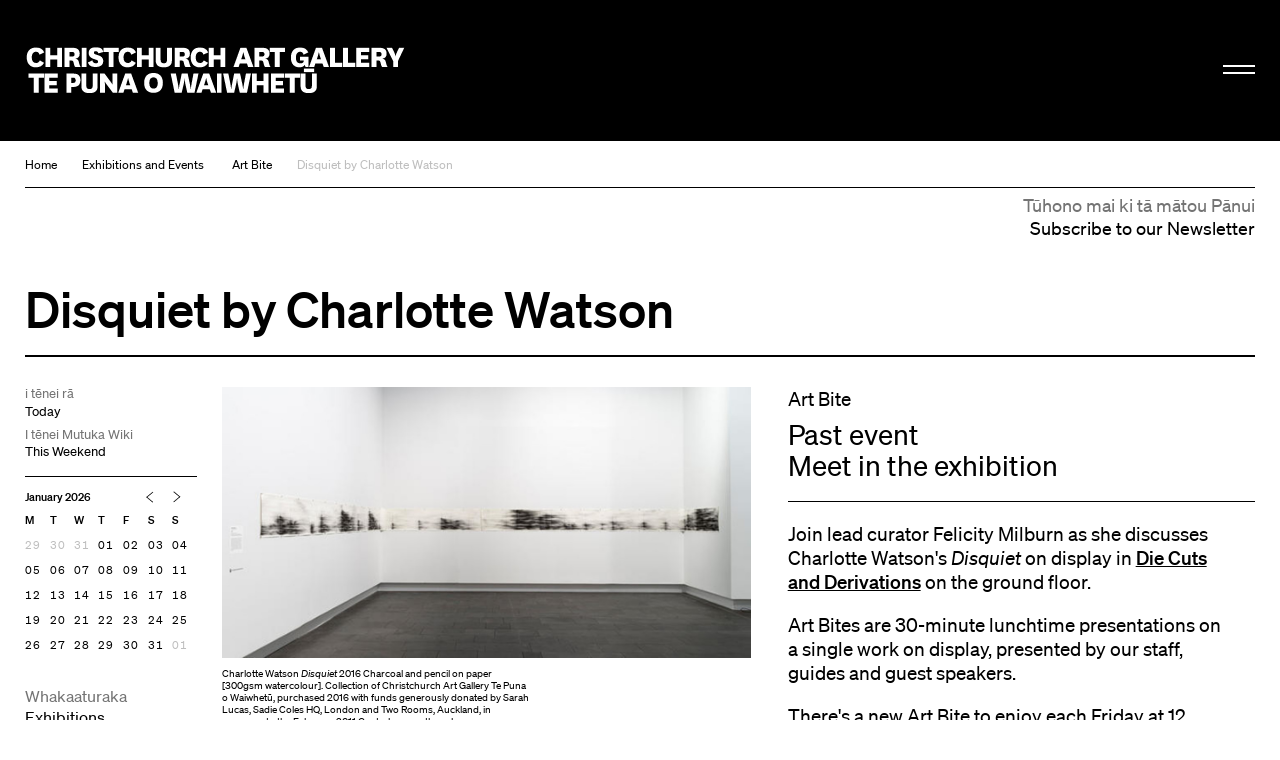

--- FILE ---
content_type: text/html; charset=utf-8
request_url: https://christchurchartgallery.org.nz/events/disquiet-by-charlotte-watson
body_size: 8446
content:
<!doctype html>
<head>
	

	

	

	

	<title>Disquiet by Charlotte Watson | Christchurch Art Gallery Te Puna o Waiwhetū</title>

	
	
	  
	  
		
  
			<meta property="og:type" content="website">

			<meta property="og:title" content="Disquiet by Charlotte Watson">

			<meta name="description" content="
		Art Bites are 30-minute lunchtime presentations on a single work on display, presented by our staff, guides and guest speakers. There&#39;s a new Art Bite to enjoy each Friday at 12 noon (except during public and school holidays)
	">
			<meta property="og:description" content="
		Art Bites are 30-minute lunchtime presentations on a single work on display, presented by our staff, guides and guest speakers. There&#39;s a new Art Bite to enjoy each Friday at 12 noon (except during public and school holidays)
	">

			<meta name="keywords"
				    content="">

			<meta name="viewport" content="width=device-width, initial-scale=1.0">

			<meta property="og:url" content="https://christchurchartgallery.org.nz/events/disquiet-by-charlotte-watson">
			
	      <meta property="og:image" content="https://christchurchartgallery.org.nz/media/cache/bb/2e/bb2efeab557c5dbcaae7294dfe100626.jpg">
	      <meta property="og:image:width" content="640">
	      <meta property="og:image:height" content="327">
	    

			<meta name="twitter:card" content="summary">
	    
	    <meta name="twitter:title" content="Disquiet by Charlotte Watson">
	    <meta name="twitter:description" content="
		Art Bites are 30-minute lunchtime presentations on a single work on display, presented by our staff, guides and guest speakers. There&#39;s a new Art Bite to enjoy each Friday at 12 noon (except during public and school holidays)
	">
			
	    	<meta name="twitter:image" content="https://christchurchartgallery.org.nz/media/cache/bb/2e/bb2efeab557c5dbcaae7294dfe100626.jpg">
			
		<meta name="pinterest" content="nopin" />
		
  <script type="application/ld+json">
    {
      "@context": "http://schema.org",
      "@type": "Event",
      "location": {
        "@type": "Place",
        "name": "Christchurch Art Gallery Te Puna o Waiwhetū",
        "address": {
          "@type": "PostalAddress",
          "streetAddress": "312 Montreal Street",
          "addressLocality": "Christchurch",
          "postalCode": "8013",
          "addressCountry": "NZ"
        }
      },
      "name": "Disquiet by Charlotte Watson",
      "organizer": {
        "@type": "Organization",
        "name": "Christchurch Art Gallery Te Puna o Waiwhetū",
        "url": "https://christchurchartgallery.org.nz"
      }, "description": "Join lead curator Felicity Milburn as she discusses Charlotte Watson&#39;s Disquiet on display in Die Cuts and Derivations on the ground floor.","image": "https://christchurchartgallery.org.nz/media/cache/bb/2e/bb2efeab557c5dbcaae7294dfe100626.jpg"}
  </script>


		
				<script type="text/javascript" src="/static-files/compiled/head.4d81d5c0.js"></script>
		

		
			<link href="/static-files/compiled/all.d175848b.css" rel="stylesheet" type="text/css"
						media="screen,projection,print">
		
		
			<link href="/static-files/compiled/print.756c0dc6.css" rel="stylesheet" type="text/css"
			      media="print">
		

		<noscript>
		  <link href="/static-files/c/noscript.css" rel="stylesheet"
				type="text/css" media="screen,projection">
		</noscript>
		
		
		<!-- Meta Pixel Code -->
		<script>
		!function(f,b,e,v,n,t,s)
		{if(f.fbq)return;n=f.fbq=function(){n.callMethod?
		n.callMethod.apply(n,arguments):n.queue.push(arguments)};
		if(!f._fbq)f._fbq=n;n.push=n;n.loaded=!0;n.version='2.0';
		n.queue=[];t=b.createElement(e);t.async=!0;
		t.src=v;s=b.getElementsByTagName(e)[0];
		s.parentNode.insertBefore(t,s)}(window, document,'script',
		'https://connect.facebook.net/en_US/fbevents.js');
		fbq('init', '806318484047094');
		fbq('track', 'PageView');
		</script>

		<noscript>
		<img height="1" width="1" style="display:none" 
				src="https://www.facebook.com/tr?id=806318484047094&ev=PageView&noscript=1"/>
		</noscript>
		<!-- End Meta Pixel Code -->

		<!-- Google Tag Manager -->
		<script>(function(w,d,s,l,i){w[l]=w[l]||[];w[l].push({'gtm.start':
			new Date().getTime(),event:'gtm.js'});var f=d.getElementsByTagName(s)[0],
			j=d.createElement(s),dl=l!='dataLayer'?'&l='+l:'';j.async=true;j.src=
			'https://www.googletagmanager.com/gtm.js?id='+i+dl;f.parentNode.insertBefore(j,f);
			})(window,document,'script','dataLayer','GTM-N6M4RR2');</script>
		<!-- End Google Tag Manager -->
		

		
		
	

	<link rel="apple-touch-icon" sizes="57x57" href="/static-files/icons/apple-icon-57x57.png">
<link rel="apple-touch-icon" sizes="60x60" href="/static-files/icons/apple-icon-60x60.png">
<link rel="apple-touch-icon" sizes="72x72" href="/static-files/icons/apple-icon-72x72.png">
<link rel="apple-touch-icon" sizes="76x76" href="/static-files/icons/apple-icon-76x76.png">
<link rel="apple-touch-icon" sizes="114x114" href="/static-files/icons/apple-icon-114x114.png">
<link rel="apple-touch-icon" sizes="120x120" href="/static-files/icons/apple-icon-120x120.png">
<link rel="apple-touch-icon" sizes="144x144" href="/static-files/icons/apple-icon-144x144.png">
<link rel="apple-touch-icon" sizes="152x152" href="/static-files/icons/apple-icon-152x152.png">
<link rel="apple-touch-icon" sizes="180x180" href="/static-files/icons/apple-icon-180x180.png">
<link rel="icon" type="image/png" sizes="192x192" href="/static-files/icons/android-icon-192x192.png">
<link rel="icon" type="image/png" sizes="32x32" href="/static-files/icons/favicon-32x32.png">
<link rel="icon" type="image/png" sizes="96x96" href="/static-files/icons/favicon-96x96.png">
<link rel="icon" type="image/png" sizes="16x16" href="/static-files/icons/favicon-16x16.png">
<link rel="manifest" href="/static-files/icons/manifest.json">
<meta name="msapplication-TileColor" content="#ffffff">
<meta name="msapplication-TileImage" content="/static-files/icons/ms-icon-144x144.png">
<meta name="theme-color" content="#ffffff">
</head>

<body class="">
	
	<!-- Google Tag Manager (noscript) -->
	<noscript><iframe src="https://www.googletagmanager.com/ns.html?id=GTM-N6M4RR2"
		height="0" width="0" style="display:none;visibility:hidden"></iframe></noscript>
	<!-- End Google Tag Manager (noscript) -->
	
	<div class="background-wrap"></div><div class="header-spacer"></div><header id="header">
			<div class="header-wrap">
				<div class="header-inner-wrap">
					<div class="header-inner">
						<div class="bkg-close"></div><div class="logo-wrap">
							<div class="image-wrap">
								<a href="/" class="logo">Christchurch Art Gallery Te Puna o Waiwhetū</a>
							</div>
						</div><div class="search-wrap">
							<form action="/search">
								<input type="search" placeholder="Search" name="q">
							</form>
						</div><div class="hamburger-wrap">
    <button class="hamburger hamburger--collapse " type="button">
      <span class="hamburger-box">
        <span class="hamburger-inner"></span>
      </span>
    </button>
  </div><div class="menu-wrap">
							<div class="background-wrap"></div><div class="nav-wrap">
								<div class="primary-nav">
									<nav>
										<li>
											<a href="/exhibitions/">
												<span class="mi-span">Kā Whakaaturaka me kā Taiopeka</span>
													<br />
												<span class="en-span">Exhibitions and Events</span>
											</a>
										</li>
										<li>
											<a href="/support/">
												<span class="mi-span">Te Whai Wāhi mai</span>
													<br />
												<span class="en-span">Get Involved</span>
											</a>
										</li>
										<li>
										<a href="/collection/">
											<span class="mi-span">Kohika</span>
												<br />
											<span class="en-span">Collection</span>
										</li>
										<li>
											<a href="https://shop.christchurchartgallery.org.nz/" target="_blank">
												<span class="mi-span">Toa</span>
													<br />
												<span class="en-span">Shop</span>	
											</a>
										</li>
									</nav><div class="follow">
										<a href="https://www.facebook.com/chchartgallery/" class="face">Facebook</a>
										<a href="http://instagram.com/chchartgallery/" class="gram">Instagram</a>
										<a href="https://www.youtube.com/user/ChchArtGallery" class="tube">Youtube</a>
										<a href="https://www.xiaohongshu.com/user/profile/6667c5250000000007005624?xhsshare=CopyLink&appuid=6667c5250000000007005624&apptime=1724711059&share_id=386341e63f0c4bdda2763844923e8037" class="xiao">Xiaohongshu</a>
									</div>
								</div><div class="secondary-nav">
									<nav>
										<li>
											<a href="/visit/">
											 <span class="mi-span">Toro mai</span>
													<br />
												<span class="en-span">Visit</span>	
											</a>
										</li><li>
											<a href="/education/">
												<span class="mi-span">Mātauraka</span>
													<br />
												<span class="en-span">Education</span>	
											</a>
										</li><li>
											<a href="/venues/">
												<span class="mi-span">Te Rīhi Wāhi</span>
													<br />
												<span class="en-span">Venue Hire</span>	
											</a>
										</li><li>
											<a href="/about/">
												<span class="mi-span">Mō Mātou</span>
													<br />
												<span class="en-span">About Us</span>	
											</a>
										</li><li>
											<a href="/mygallery/">
												<span class="mi-span">Taku Wharetoi</span>
													<br />
												<span class="en-span">My Gallery</span>	
											</a>
										</li><li>
											<a href="/multimedia/">
												<span class="mi-span">Kiriata me kā Hopukaka Oro</span>
													<br />
												<span class="en-span">Film and Audio</span>	
											</a>
										</li>
									</nav>
								</div><div class="search-result-wrap">
									<div class="search-suggestions"><div class="inner"></div></div>
								</div>
							</div><div class="bullentin-menu">
    <div class="background-wrap" style="background-color: #ffffff"></div>
    <div class="bulletin-inner">
      <div class="title-wrap">
        <div class="letter-wrap">
          <a href="/bulletin/">
            <p class="b">B.</p>
          </a>
        </div><div class="intro-wrap">
          <div class="text">
            <p><strong>Bulletin</strong><br />New Zealand's leading&nbsp;<br />gallery&nbsp;magazine</p>
          </div>
        </div>
      </div><div class="link-wrap">
        <nav class="categories">
          <a href="/?section=notes">
            
            <span class="en-span">Notes</span>
          </a><a href="/bulletin/category/commentary">
              
              <span class="en-span">Commentary</span>
            </a><a href="/bulletin/category/artist-profile">
              
              <span class="en-span">Artist Profile</span>
            </a><a href="/bulletin/category/article">
              
              <span class="en-span">Article</span>
            </a><a href="/bulletin/category/directors-foreword">
              
              <span class="en-span">Director&#39;s Foreword</span>
            </a><a href="/bulletin/category/my-favourite">
              
              <span class="en-span">My Favourite</span>
            </a><a href="/bulletin/category/interview">
              
              <span class="en-span">Interview</span>
            </a></nav><div class="bulletin-list"><div class="bulletin-listing">
                <a href="/bulletin/222/directors-foreword">
                  <p>Director&#39;s Foreword<br></p>
                  <p class="category">Director&#39;s Foreword</p>
                </a>
              </div><div class="bulletin-listing">
                <a href="/bulletin/222/living-archives">
                  <p>Living Archives<br></p>
                  <p class="category">Interview</p>
                </a>
              </div><div class="bulletin-listing">
                <a href="/bulletin/222/raymond-mcintyre">
                  <p>Raymond McIntyre<br>Heave a brick at the clock, smash the ornaments, boil the piano</p>
                  <p class="category">Artist Profile</p>
                </a>
              </div><div class="bulletin-listing">
                <a href="/bulletin/222/te-mauri-o-te-puna-springs-into-life">
                  <p>Te Mauri o te Puna Springs Into Life<br></p>
                  <p class="category">Interview</p>
                </a>
              </div></div></div>
    </div>
  </div></div>
					</div>
				</div>
			</div>
		</header>
	

	<main id="content">
				<nav class="crumbs">
					<a href="/">Home</a><a href="/exhibitions/">Exhibitions and Events</a>
  <a href="/exhibitions/?section=events&amp;type=artbite">Art Bite</a><a href="/events/disquiet-by-charlotte-watson">Disquiet by Charlotte Watson</a></nav><div class="subscribe-base-wrap">
					<a class="subscribe" href="/signup">
						<span class="mi-span">Tūhono mai ki tā mātou Pānui</span>
							<br />
						<span class="en-span">Subscribe to our Newsletter</span>	
					</a>
				</div><article class="events-event"><div class="page-title-wrap no-mobile">
    <h2>Disquiet by Charlotte Watson</h2>
  </div><div class="mixed-content-wrap">
      <div class="page-content"><div class="mixed-filter-wrap">
    <div class="filter-inner">
      <div class="date-wrap">
        <div class="link-wrap">
          <p>
            <a href="/exhibitions/?type=today">
              <span class="mi-span">i tēnei rā</span>
                <br />
              <span class="en-span">Today</span>
            </a>
          </p>
          <p>
            <a href="/exhibitions/?type=weekend">
              <span class="mi-span">I tēnei Mutuka Wiki</span>
                <br />
              <span class="en-span">This Weekend</span>
            </a>
          </p>
        </div>
        <div class="calendar"
  					 data-current_date="2026-01-17"
  					 data-current_view="month"
             data-base_url="/exhibitions/">
  				<nav>
  					<a class="prev"></a><a class="next"></a>
  				</nav><div class="inner"></div>
  			</div>
      </div>
      <div class="section-filter-list"><div class="section-filter-listing">
            <h6>
              <span class="mi-span">Whakaaturaka</span>
                <br />
              <span class="en-span">Exhibitions</span>	
            </h6>
            <ul><li class="">
                  <a href="/exhibitions/?section=exhibitions&amp;type=on-now">
                    <span class="mi-span">Kā Kaupapa o te Wā</span>
                      <br />
                    <span class="en-span">On Now</span>	
                  </a></li><li class="">
                  <a href="/exhibitions/?section=exhibitions&amp;type=forthcoming">
                    <span class="mi-span">Kā Kaupapa e Haere ake nei</span>
                      <br />
                    <span class="en-span">Forthcoming</span>	
                  </a></li><li class="">
                  <a href="/exhibitions/?section=exhibitions&amp;type=archive">
                    <span class="mi-span">Pūraka</span>
                      <br />
                    <span class="en-span">Archive</span>	
                  </a></li></ul>
          </div><div class="section-filter-listing">
            <h6>
              <span class="mi-span">Taiopeka</span>
                <br />
              <span class="en-span">Events</span>	
            </h6>
            <ul><li class="">
                  <a href="/exhibitions/?section=events">
                    <span class="mi-span">Kā Taiopeka katoa</span>
                      <br />
                    <span class="en-span">All Events</span>	
                  </a></li><li class="">
                  <a href="/exhibitions/?section=events&amp;type=featured">
                    <span class="mi-span">Kā Taiopeka e Whakatairakahia ana</span>
                      <br />
                    <span class="en-span">Featured Events</span>	
                  </a></li><li class="">
                  <a href="/exhibitions/?section=events&amp;type=special-event">
                    
                    <span class="en-span">Special Event Events</span>	
                  </a></li><li class="">
                  <a href="/exhibitions/?section=events&amp;type=artbite">
                    
                    <span class="en-span">Art Bite Events</span>	
                  </a></li><li class="">
                  <a href="/exhibitions/?section=events&amp;type=family-activity">
                    
                    <span class="en-span">Family and Tamariki Events</span>	
                  </a></li><li class="">
                  <a href="/exhibitions/?section=events&amp;type=friends">
                    
                    <span class="en-span">Friends Events</span>	
                  </a><ul><li>
                          <a href="/exhibitions/?section=events&amp;type=art-at-home">
                            
                            <span class="en-span">Art at Home Events</span>	
                          </a>
                        </li><li>
                          <a href="/exhibitions/?section=events&amp;type=artists-at-work">
                            
                            <span class="en-span">Artists at Work Events</span>	
                          </a>
                        </li><li>
                          <a href="/exhibitions/?section=events&amp;type=art-in-the-morning">
                            
                            <span class="en-span">Coffee + Art Events</span>	
                          </a>
                        </li><li>
                          <a href="/exhibitions/?section=events&amp;type=friends-movie-of-the-month">
                            
                            <span class="en-span">Friends Movie of the Month Events</span>	
                          </a>
                        </li><li>
                          <a href="/exhibitions/?section=events&amp;type=private-collections-visit">
                            
                            <span class="en-span">Private Collection Visit Events</span>	
                          </a>
                        </li><li>
                          <a href="/exhibitions/?section=events&amp;type=speaker-of-the-month">
                            
                            <span class="en-span">Speaker/Movie of the Month Events</span>	
                          </a>
                        </li><li>
                          <a href="/exhibitions/?section=events&amp;type=special-event-2">
                            
                            <span class="en-span">Special Event Events</span>	
                          </a>
                        </li><li>
                          <a href="/exhibitions/?section=events&amp;type=locart">
                            
                            <span class="en-span">Trip Events</span>	
                          </a>
                        </li></ul></li><li class="">
                  <a href="/exhibitions/?section=events&amp;type=guided-tours">
                    
                    <span class="en-span">Guided Tour Events</span>	
                  </a></li><li class="">
                  <a href="/exhibitions/?section=events&amp;type=special-event-3">
                    
                    <span class="en-span">Special Event Events</span>	
                  </a></li><li class="">
                  <a href="/exhibitions/?section=events&amp;type=talks">
                    
                    <span class="en-span">Talk Events</span>	
                  </a></li><li class="">
                  <a href="/exhibitions/?section=events&amp;type=workshop">
                    
                    <span class="en-span">Workshop Events</span>	
                  </a></li></ul>
          </div><div class="section-filter-listing">
            <h6>
              <span class="mi-span">E Whakaaturia ana Ināianei</span>
                <br />
              <span class="en-span">On display</span>	
            </h6>
            <ul><li class="">
                  <a href="/collection/?has_location=1">
                    <span class="mi-span">Kohika</span>
                      <br />
                    <span class="en-span">Collection</span>	
                  </a></li><li class="">
                  <a href="/exhibitions/?section=on-display&amp;type=commissioned">
                    <span class="mi-span">Tonoka</span>
                      <br />
                    <span class="en-span">Commissioned Works</span>	
                  </a></li></ul>
          </div></div><div class="search-wrap">
        <form action="/search" method="get">
          <input type="hidden" name="selection" value="exhibition" />
          <input type="hidden" name="selection" value="event" />
          <input type="search" placeholder="Search" maxlength=70 name="q">
        </form>
      </div>
    </div>
  </div><div class="page-title-wrap no-desktop">
    <h2>Disquiet by Charlotte Watson</h2>
  </div><div class="event-content-wrap balanced">
    <div class="gallery-wrap">
      
        <div class="image-wrap">
          
  
    
        
    
    
    <div class="image  landscape">
      <div style="padding-top: 51.09243697478992%">
        
        <img src="/media/cache/83/c7/83c700e53868b0f024c856bfd19861eb.jpg" width=1190 height=608>
        <div class="caption">
            <p>Charlotte Watson <strong><em>Disquiet</em></strong> 2016 Charcoal and pencil on paper [300gsm watercolour].&nbsp;Collection of Christchurch Art Gallery Te Puna o Waiwhetū, purchased 2016 with funds generously donated by Sarah Lucas, Sadie Coles HQ, London and Two Rooms, Auckland, in response to the February 2011 Canterbury earthquake.</p>
          </div></div>
    </div>

        </div>
      
    </div><div class="detail-wrap">
      <div class="title-wrap"><h4 class="event-type">Art Bite</h4><div class="text"><p>Past event</p><p>Meet in the exhibition</p></div>
      </div>
      <div class="description-wrap"><div class="text short">
            <p>Join&nbsp;lead curator Felicity Milburn as she discusses Charlotte Watson's&nbsp;<em>Disquiet </em>on display in&nbsp;<a href="/exhibitions/die-cuts-and-derivations"><strong>Die Cuts and Derivations</strong></a> on the ground floor.</p>
          </div><div class="text">
          <p>Art Bites are 30-minute lunchtime presentations on a single work on display, presented by our staff, guides and guest speakers.</p>
<p>There's a new Art Bite to enjoy each Friday at 12 noon (except during public and school holidays)</p>
        </div>
      </div>
  <nav class="share-links">
    
    

    <h6>Share</h6>

    

    <a href="http://www.facebook.com/sharer.php?u=http://christchurchartgallery.org.nz/events/disquiet-by-charlotte-watson&t=Disquiet%20by%20Charlotte%20Watson"
       class="facebook">Facebook</a>
  </nav>

    </div>
  </div><div class="bulletin-main-wrap support-related"><div class="primary-content full-width"><h2 class="result content-title"><span>Related reading:&nbsp;Free event</span></h2><div class="concs"><div class="grid-sizer"></div><div 
				class="result exhibitions-exhibition size-quarter  is-filtered"
				data-filter-slug="exhibitions-exhibition"
			><h6 class="result-type"><a href="/exhibitions/die-cuts-and-derivations">Exhibition</a></h6><div class="image-wrap landscape">
      <a href="/exhibitions/die-cuts-and-derivations" class="image"
           style="padding-top: 75.49180327868854%">
        <img src="/media/cache/fb/52/fb52df7ffa7b9b935a5babb87517df21.jpg" alt="Die Cuts and Derivations"
              width=1220 height=921>
      </a>
    </div><h4 class="long-word"><a href="/exhibitions/die-cuts-and-derivations">Die Cuts and Derivations</a></h4>
  <div class="text">
    <p>11 March – 2 July 2023</p>    
    <p>An expansive installation by Peter Robinson sparks a collection-based look at how artists investigate and respond to space, through line, materials and improvisation.</p></div>
</div><div 
				class="result events-event size-quarter  is-filtered"
				data-filter-slug="events-event"
			><h6 class="result-type"><a href="/events/art-safari-7">Family and Kids</a></h6><a href="/events/art-safari-7" class="image"
       style="padding-top: 79.50819672131148%">
      <img src="/media/cache/95/b8/95b80a741d938ca4e1b9a931f437a181.jpg" alt="Art Safari"
           width=1220 height=970>
    </a><h4 class=""><a href="/events/art-safari-7">Art Safari</a></h4>
  <div class="text"></div>
</div><div 
				class="result events-event size-quarter  is-filtered"
				data-filter-slug="events-event"
			><h6 class="result-type"><a href="/events/art-safari-6">Family and Kids</a></h6><a href="/events/art-safari-6" class="image"
       style="padding-top: 79.50819672131148%">
      <img src="/media/cache/6f/e5/6fe563480f7f4abe02c614293b022528.jpg" alt="Art Safari"
           width=1220 height=970>
    </a><h4 class=""><a href="/events/art-safari-6">Art Safari</a></h4>
  <div class="text"></div>
</div><div 
				class="result events-event size-quarter  is-filtered"
				data-filter-slug="events-event"
			><h6 class="result-type"><a href="/events/art-safari-5">Family and Kids</a></h6><a href="/events/art-safari-5" class="image"
       style="padding-top: 79.50819672131148%">
      <img src="/media/cache/bc/15/bc15588f485163d67d70f781ad5de9c2.jpg" alt="Art Safari"
           width=1220 height=970>
    </a><h4 class=""><a href="/events/art-safari-5">Art Safari</a></h4>
  <div class="text"></div>
</div><div 
				class="result events-event size-quarter  is-filtered"
				data-filter-slug="events-event"
			><h6 class="result-type"><a href="/events/oh-baby-its-art-william-wegman-tour">Guided Tour</a></h6><a href="/events/oh-baby-its-art-william-wegman-tour" class="image"
       style="padding-top: 130.0%">
      <img src="/media/cache/82/08/8208cf922ef77366c797be986be05e57.jpg" alt="Oh Baby, It&#39;s Art! William Wegman Tour"
           width=1220 height=1586>
    </a><h4 class=""><a href="/events/oh-baby-its-art-william-wegman-tour">Oh Baby, It&#39;s Art! William Wegman Tour</a></h4>
  <div class="text"></div>
</div><div 
				class="result events-event size-quarter  is-filtered"
				data-filter-slug="events-event"
			><h6 class="result-type"><a href="/events/artists-and-climate-scientists-speak">Talk</a></h6><a href="/events/artists-and-climate-scientists-speak" class="image placeholder">
    </a><h4 class=""><a href="/events/artists-and-climate-scientists-speak">Artists and Climate Scientists Speak</a></h4>
  <div class="text"></div>
</div><div 
				class="result events-event size-quarter  is-filtered"
				data-filter-slug="events-event"
			><h6 class="result-type"><a href="/events/otautahi-prints-2025">Special Event</a></h6><a href="/events/otautahi-prints-2025" class="image"
       style="padding-top: 125.0%">
      <img src="/media/cache/83/0f/830f6e066914dd5f09b349c916271ce8.jpg" alt="Ōtautahi Prints 2025"
           width=1220 height=1525>
    </a><h4 class=""><a href="/events/otautahi-prints-2025">Ōtautahi Prints 2025</a></h4>
  <div class="text"></div>
</div><div 
				class="result events-event size-quarter  is-filtered"
				data-filter-slug="events-event"
			><h6 class="result-type"><a href="/events/drop-in-and-do-art">Family and Kids</a></h6><a href="/events/drop-in-and-do-art" class="image placeholder">
    </a><h4 class=""><a href="/events/drop-in-and-do-art">Drop In and Do Art!</a></h4>
  <div class="text"></div>
</div><div 
				class="result events-event size-quarter  is-filtered"
				data-filter-slug="events-event"
			><h6 class="result-type"><a href="/events/waitangi-day-activity">Family and Kids</a></h6><a href="/events/waitangi-day-activity" class="image placeholder">
    </a><h4 class=""><a href="/events/waitangi-day-activity">Create Your Own Story Keeper</a></h4>
  <div class="text"></div>
</div><div 
				class="result events-event size-quarter  is-filtered"
				data-filter-slug="events-event"
			><h6 class="result-type"><a href="/events/victorian-jug-by-eileen-mayo">Art Bite</a></h6><a href="/events/victorian-jug-by-eileen-mayo" class="image"
       style="padding-top: 152.0%">
      <img src="/media/cache/04/0c/040c8166fdf822640a888dcb92640ad1.jpg" alt="Victorian Jug by Eileen Mayo"
           width=475 height=722>
    </a><h4 class=""><a href="/events/victorian-jug-by-eileen-mayo">Victorian Jug by Eileen Mayo</a></h4>
  <div class="text"></div>
</div><div 
				class="result events-event size-quarter  is-filtered"
				data-filter-slug="events-event"
			><h6 class="result-type"><a href="/events/poppies-by-francis-shurrock">Art Bite</a></h6><a href="/events/poppies-by-francis-shurrock" class="image"
       style="padding-top: 144.0983606557377%">
      <img src="/media/cache/44/fc/44fc1c412d23be7d1bac5b6177d1f2b9.jpg" alt="Poppies by Francis Shurrock"
           width=1220 height=1758>
    </a><h4 class=""><a href="/events/poppies-by-francis-shurrock">Poppies by Francis Shurrock</a></h4>
  <div class="text"></div>
</div></div>
        </div>
      </div></div>
    </div>
  </article></main><footer id="footer" class="">
			<div class="footer-inner">
				<div class="subscribe-wrap">
					<a class="subscribe" href="/signup">
						<span class="mi-span">Tūhono mai ki tā mātou Pānui</span>
							<br />
						<span class="en-span">Subscribe to our Newsletter</span>
				</div>
				<div class="logo-wrap">
					<a href="/" class="logo">Christchurch Art Gallery Te Puna o Waiwhetū</a>
				</div><div class="info-wrap">
					<div class="text-wrap">
						<div class="text">
							
							<div class="en-block">
								<p>OPEN 7 DAYS 10am &ndash; 5pm, Wednesday 10am &ndash; 9pm</p>
<p>&nbsp;</p>
							</div>
						</div><div class="text">
							<div class="mi-block">
									<p>Kai te koko o Worcester Boulevard me Montreal Street, pouaka poutāpeta 2626, Ōtautahi 8140, Aotearoa</p>
								</div>
								<br />
							<div class="en-block">
								<p>Cnr Worcester Boulevard and Montreal Street, PO Box 2626, Ōtautahi Christchurch 8140, Aotearoa New Zealand (<a class="" href="tel:+64 3 9417300" target="_blank" rel="noopener noreferrer">+64)-3-9417300</a> <br /><a href="mailto:info@christchurchartgallery.org.nz">Email</a></p>
							</div>
						</div><div class="text">
							
							<div class="en-block">
								
							</div>
						</div>
					</div>
					<div class="sponsor-wrap">
						<div class="sponsor-list">
							<a class="sponsor-listing ccc" href="http://ccc.govt.nz/">&nbsp;</a>
							
							<a class="sponsor-listing verum" href="https://www.verumgroup.co.nz/">&nbsp;</a>
							
						</div>
					</div>
					<div class="copywrite-wrap">
						<div class="text">
							<div class="mi-block">
									<p>Kai raro kā ata i te manatārua, ā, kāore e āhei ana te tiki ake, te whakamahi rānei, atu i tā te Copyright Act 1994 e whakaae ana, mehemea kāore kia whakaaetia rawatia. Kai tēnei whāraki ētahi mōhiohio anō.</p>
								</div>
								<br />
							<div class="en-block">
								<p>Images are subject to copyright and, except as allowed by the Copyright Act 1994, may not be downloaded or otherwise used without express consent. See <a href="/about/reproductions">this page</a> for further information.</p>
							</div>
						</div>
					</div>
				</div>
			</div>
		</footer>

		<script type="text/javascript">
			(function (NS) {
				NS.SEARCH_URL = "/search";
				NS.TAG_DATA_URL = "/_api/tags";
				NS.HOME_URL =  "/";
				NS.GOOGLE_API_KEY = "AIzaSyCfN_5-ilyZx4ppvPl5BkV-BYR8F2IdAAA";
			})(window.cagtpow);
		</script>
		
				<script type="text/javascript" src="/static-files/compiled/all.f0844da0.js"></script>
		
		

		
  <script type="text/javascript"
          src="/cms/editor.js"></script>



		
	

	
		<script type="text/javascript">var gaJsHost = (("https:" == document.location.protocol) ? "https://ssl." : "http://www.");document.write(unescape("%3Cscript src='" + gaJsHost + "google-analytics.com/ga.js' type='text/javascript'%3E%3C/script%3E"));</script><script type="text/javascript">var pageTracker = _gat._getTracker("UA-2660651-39");pageTracker._trackPageview();</script>
		<script type="text/javascript">
		  var _gaq = _gaq || [];
		  _gaq.push(['_setAccount', 'UA-33235383-1']);
		  _gaq.push(['_trackPageview']);

		  (function() {
		    var ga = document.createElement('script'); ga.type = 'text/javascript'; ga.async = true;
		    ga.src = ('https:' == document.location.protocol ? 'https://ssl' : 'http://www') + '.google-analytics.com/ga.js';
		    var s = document.getElementsByTagName('script')[0]; s.parentNode.insertBefore(ga, s);
		  })();
		</script>
	
</body>

--- FILE ---
content_type: image/svg+xml
request_url: https://christchurchartgallery.org.nz/static-files/i/share_on_facebook.svg
body_size: 570
content:
<?xml version="1.0" encoding="UTF-8" standalone="no"?>
<svg width="59px" height="59px" viewBox="0 0 59 59" version="1.1" xmlns="http://www.w3.org/2000/svg" xmlns:xlink="http://www.w3.org/1999/xlink" xmlns:sketch="http://www.bohemiancoding.com/sketch/ns">
    <!-- Generator: Sketch 3.4 (15575) - http://www.bohemiancoding.com/sketch -->
    <title>share_on_facebook</title>
    <desc>Created with Sketch.</desc>
    <defs></defs>
    <g id="Page-1" stroke="none" stroke-width="1" fill="none" fill-rule="evenodd" sketch:type="MSPage">
        <g id="Artboard-12" sketch:type="MSArtboardGroup" transform="translate(-621.000000, -434.000000)">
            <circle id="Oval-50" fill="#000000" sketch:type="MSShapeGroup" cx="648.5" cy="463.5" r="21.5"></circle>
            <g id="Path" sketch:type="MSLayerGroup" transform="translate(644.000000, 453.000000)" fill="#FFFFFF">
                <path d="M6.64956334,21 L6.64956334,10.4987705 L9.6079499,10.4987705 L10,6.87998868 L6.64956334,6.87998868 L6.65458962,5.06875354 C6.65458962,4.1249195 6.74610987,3.61919166 8.12959434,3.61919166 L9.97905715,3.61919166 L9.97905715,0 L7.02025173,0 C3.4662506,0 2.21533435,1.75549853 2.21533435,4.70769501 L2.21533435,6.88039851 L0,6.88039851 L0,10.4991803 L2.21533435,10.4991803 L2.21533435,21 L6.64956334,21 Z" sketch:type="MSShapeGroup"></path>
            </g>
        </g>
    </g>
</svg>

--- FILE ---
content_type: image/svg+xml
request_url: https://christchurchartgallery.org.nz/static-files/i/arrow_black.svg
body_size: 653
content:
<?xml version="1.0" encoding="UTF-8" standalone="no"?>
<svg width="74px" height="74px" viewBox="0 0 74 74" version="1.1" xmlns="http://www.w3.org/2000/svg" xmlns:xlink="http://www.w3.org/1999/xlink" xmlns:sketch="http://www.bohemiancoding.com/sketch/ns">
    <!-- Generator: Sketch 3.4 (15575) - http://www.bohemiancoding.com/sketch -->
    <title>right_arrow</title>
    <desc>Created with Sketch.</desc>
    <defs></defs>
    <g id="Page-1" stroke="none" stroke-width="1" fill="none" fill-rule="evenodd" sketch:type="MSPage">
        <g id="Artboard-12" sketch:type="MSArtboardGroup" transform="translate(-261.000000, -823.000000)" fill="#000000">
            <g id="Shape-+-Shape" sketch:type="MSLayerGroup" transform="translate(297.589260, 859.700665) scale(-1, 1) rotate(-90.000000) translate(-297.589260, -859.700665) translate(276.839260, 846.821355)">
                <path d="M19.7819706,1.4367934 L1.94492709,22.8265856 L1.02843073,23.925628 L3.22651547,25.7586207 L4.14301182,24.6595783 L21.9800554,3.26978611 L22.8965517,2.17074374 L20.698467,0.337751036 L19.7819706,1.4367934 L19.7819706,1.4367934 Z" id="Shape" sketch:type="MSShapeGroup"></path>
                <path d="M38.0708636,1.4365471 L20.2353816,22.8215458 L19.3189655,23.9203419 L21.5168578,25.7529238 L22.4332739,24.6541277 L40.2687559,3.26912903 L41.185172,2.17033296 L38.9872797,0.337751036 L38.0708636,1.4365471 L38.0708636,1.4365471 Z" id="Shape" sketch:type="MSShapeGroup" transform="translate(30.252069, 13.045337) scale(-1, 1) translate(-30.252069, -13.045337) "></path>
            </g>
        </g>
    </g>
</svg>